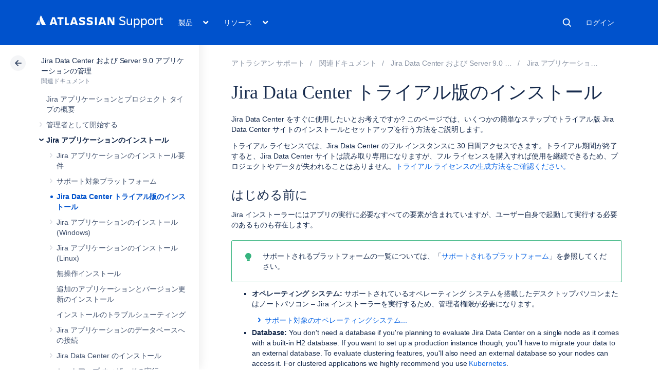

--- FILE ---
content_type: text/javascript; charset=utf-8
request_url: https://ja.confluence.atlassian.com/s/d41d8cd98f00b204e9800998ecf8427e-CDN/-3j0hjp/9111/1h7j1tb/19.2.26/_/download/batch/confluence.extra.jira:jira-issues-view-mode-async-resource/confluence.extra.jira:jira-issues-view-mode-async-resource.js
body_size: 1566
content:
WRMCB=function(e){var c=console;if(c&&c.log&&c.error){c.log('Error running batched script.');c.error(e);}}
;
try {
/* module-key = 'confluence.extra.jira:jira-issues-view-mode-async-resource', location = 'jira/jira-issues-view-mode/lazy-loading.js' */
define("confluence/jim/jira/jira-issues-view-mode/lazy-loading",["jquery","ajs","underscore","confluence/jim/jira/jira-issues-view-mode/fetching-job"],function(g,t,h,u){var l,k={queryJiraIssuesEls:function(){return g(".wiki-content [data-jira-key][data-client-id]")},renderUISingleJIMFromMacroHTML:function(a,b){h.each(a,function(c,f){b.filter('[data-jira-key\x3d"'+f+'"]').each(function(e,d){d=g(d);d.hasClass("jira-table")?l.updateRefreshedElement(d,c[0]):d.replaceWith(c[e]||c[0])})})},renderUISingleJIMInErrorCase:function(a,
b){var c=["aui-message","aui-message-warning","jim-error-message"];b=t.I18n.getText("jiraissues.unexpected.error")+" "+b;a.hasClass("jira-table")?(c.push("jim-error-message-table"),l.updateRefreshedElement(a,b)):(c.push("jim-error-message-single"),a.find(".summary").text(b),a.find(".jira-status").remove(),a.find(".issue-placeholder").remove(),a.find(".aui-icon-wait").remove());a.removeClass("jira-issue jira-table").addClass(c.join(" "))}},m={handleAjaxSuccess:function(a,b,c){var f=k.queryJiraIssuesEls();
h.each(a,function(e){var d=f.filter('[data-client-id\x3d"'+e.clientId+'"]');200===e.status?k.renderUISingleJIMFromMacroHTML(JSON.parse(e.data).htmlMacro,d):202!==e.status&&k.renderUISingleJIMInErrorCase(d,e.data)})},handleAjaxError:function(a,b){a=a.clientIds.split(",");var c=k.queryJiraIssuesEls();h.each(a,function(f){f=c.filter('[data-client-id\x3d"'+f+'"]');k.renderUISingleJIMInErrorCase(f,b)})}},n={findAllClientIdInPageContent:function(){var a=k.queryJiraIssuesEls();a=h.map(a,function(b){if(b=
g(b).attr("data-client-id"))return b});return h.uniq(a)},collectFetchingJobs:function(){var a=n.findAllClientIdInPageContent(),b=[];a=new u({clientIds:a.join(",")});a.clientIds&&b.push(a);return b}},x=function(){var a=n.collectFetchingJobs(),b=a.length,c=g.Deferred(),f=0;a.forEach(function(e){e.startJobWithRetry().fail(function(d,v,p){m.handleAjaxError(d,p)}).always(function(){++f===b&&c.resolve()}).progress(function(d,v,p){m.handleAjaxSuccess.apply(this,arguments);var w=h.reduce(d,function(q,r){202==
r.status&&q.push(r.clientId);return q},[]);e.clientIds=w.join(",")})});return c.promise()},y={loadTableResourceIfNeeded:function(){var a=g.Deferred();g(".wiki-content .jira-table[data-jira-key]").length?WRM.require("wr!confluence.extra.jira:refresh-resources",function(){l=require("confluence/jim/jira/jira-issues-view-mode/refresh-table");l.init();a.resolve()}):a.resolve();return a.promise()}};return{init:function(a){return g.when(y.loadTableResourceIfNeeded()).then(x)}}});
}catch(e){WRMCB(e)};
;
try {
/* module-key = 'confluence.extra.jira:jira-issues-view-mode-async-resource', location = 'jira/jira-issues-view-mode/fix-ui.js' */
define("confluence/jim/jira/jira-issues-view-mode/fix-ui",["jquery","ajs"],function(d,f){var e={fixBreakIconInOldConf:function(){0>=e.compareVersion(f.version,"5.4.4")&&d(".jim-error-message").each(function(){var a=d(this),b=a;a.hasClass("jim-error-message-table")&&(b=a.find(".aui-message"));b.addClass("warning").prepend('\x3cspan class\x3d"aui-icon icon-warning"\x3e\x3c/span\x3e')})},compareVersion:function(a,b){if("string"!==typeof a||"string"!==typeof b)return!1;a=a.split(".");b=b.split(".");for(var c=
0,g=Math.max(a.length,b.length);c<g;c++){if(a[c]&&!b[c]&&0<parseInt(a[c])||parseInt(a[c])>parseInt(b[c]))return 1;if(b[c]&&!a[c]&&0<parseInt(b[c])||parseInt(a[c])<parseInt(b[c]))return-1}return 0}};return e});
}catch(e){WRMCB(e)};
;
try {
/* module-key = 'confluence.extra.jira:jira-issues-view-mode-async-resource', location = 'jira/jira-issues-view-mode/fetching-job.js' */
define("confluence/jim/jira/jira-issues-view-mode/fetching-job",["jquery","ajs","confluence/jim/confluence-shim","confluence/jim/util/retry-caller"],function(h,e,b,k){b=function(a){this.clientIds=a.clientIds;this.maxTimeout=this.getTimeout();this.TICK_RETRIES=[0,1E3,1E3,2E3,3E3,5E3,8E3,13E3,13E3,13E3];this.computeTickRetries(1E3,59,13);this.RETRY_HTTP_CODE=202};b.prototype.getTimeout=function(){const a=e.Meta.get("http-connection-timeout"),c=e.Meta.get("http-socket-timeout");return void 0===a||void 0===
c?null:Number(a)+Number(c)};b.prototype.computeTickRetries=function(a,c,d){if(null!==this.maxTimeout){var f=[],g=Math.ceil(this.maxTimeout/1E3);if(g>=c)for(;c<=g;)c+=d,f.push(d*a);this.TICK_RETRIES=[...this.TICK_RETRIES,...f]}};b.prototype.startJob=function(){return this.fetchSingeJiraServer()};b.prototype.fetchSingeJiraServer=function(){var a=e.contextPath()+"/rest/jiraanywhere/1.0/jira/clientIds/";a=h.ajax({type:"POST",url:a,data:this.clientIds,contentType:"application/json",cache:!0});a.clientIds=
this.clientIds;return a};b.prototype.startJobWithRetry=function(){return k(this.startJob,{name:this.clientIds,delays:this.TICK_RETRIES,context:this,tester:function(a,c,d){return d&&d.status===this.RETRY_HTTP_CODE}})};return b});
}catch(e){WRMCB(e)};